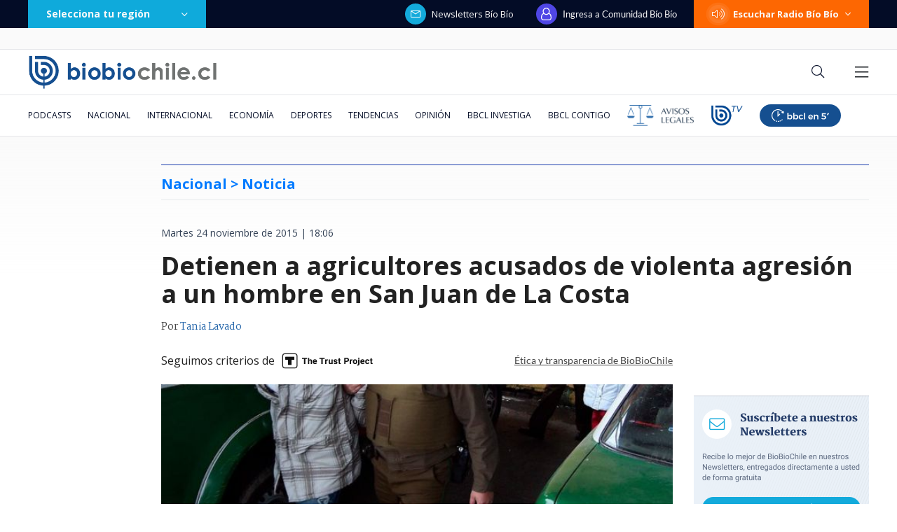

--- FILE ---
content_type: text/html; charset=utf-8
request_url: https://realtime.bbcl.cl/hit/?t=1769390217624&url=https%3A%2F%2Fwww.biobiochile.cl%2Fnoticias%2F2015%2F11%2F24%2Fdetienen-a-agricultores-acusados-de-violenta-agresion-a-un-hombre-en-san-juan-de-la-costa.shtml&property=01G1KMVDSGMWCR31GWZX0VBJBY&referrer=
body_size: -16
content:
01KFVY06T805JQY24Y9BR23SMN.XqOFsuymF7UHhSfqcFwk/NZ28OzQZaFqP8JhE7yROiY=

--- FILE ---
content_type: text/html; charset=utf-8
request_url: https://www.google.com/recaptcha/api2/aframe
body_size: 267
content:
<!DOCTYPE HTML><html><head><meta http-equiv="content-type" content="text/html; charset=UTF-8"></head><body><script nonce="NTW-0Oih4j_bmkgY5Z2c1A">/** Anti-fraud and anti-abuse applications only. See google.com/recaptcha */ try{var clients={'sodar':'https://pagead2.googlesyndication.com/pagead/sodar?'};window.addEventListener("message",function(a){try{if(a.source===window.parent){var b=JSON.parse(a.data);var c=clients[b['id']];if(c){var d=document.createElement('img');d.src=c+b['params']+'&rc='+(localStorage.getItem("rc::a")?sessionStorage.getItem("rc::b"):"");window.document.body.appendChild(d);sessionStorage.setItem("rc::e",parseInt(sessionStorage.getItem("rc::e")||0)+1);localStorage.setItem("rc::h",'1769390233298');}}}catch(b){}});window.parent.postMessage("_grecaptcha_ready", "*");}catch(b){}</script></body></html>

--- FILE ---
content_type: application/javascript
request_url: https://www.biobiochile.cl/static/realtime/realtime-general.js?t=1769390228266&callback=BBCL_Realtime
body_size: 1013
content:
/*2026-01-26 01:16:06*/ BBCL_Realtime([{"id":6710755,"titulo":"Detienen a \u00c1ngela Vivanco: exministra ser\u00e1 formalizada por cohecho y lavado de activos","url":"https:\/\/www.biobiochile.cl\/noticias\/nacional\/chile\/2026\/01\/25\/detienen-a-angela-vivanco-exministra-sera-formalizada-por-cohecho-y-lavado-de-activos.shtml","imagen":"2026\/01\/ahora-279.png","video_rudo_destacado":"","categoria":"nacional","en_vivo":false,"visitas":511},{"id":6710756,"titulo":"No se vio en TV: el baile del \u2019Mono\u2019 S\u00e1nchez que desat\u00f3 altercado en Coquimbo-Cat\u00f3lica de Supercopa","url":"https:\/\/www.biobiochile.cl\/noticias\/deportes\/futbol\/futbol-nacional\/2026\/01\/25\/no-se-vio-en-tv-el-baile-del-mono-sanchez-que-desato-altercado-en-coquimbo-catolica-de-supercopa.shtml","imagen":"2026\/01\/mono-sanchez-baile-desato-pelea-altercado-coquimbo-catolica.jpg","video_rudo_destacado":"","categoria":"deportes","en_vivo":false,"visitas":291},{"id":6710635,"titulo":"\"Extremadamente grave\": Manouchehri por di\u00e1logos con Steinert antes de su nombramiento como ministra","url":"https:\/\/www.biobiochile.cl\/noticias\/nacional\/chile\/2026\/01\/25\/extremadamente-grave-manouchehri-por-dialogos-con-steinert-antes-de-su-nombramiento-como-ministra.shtml","imagen":"2026\/01\/extremadamente-grave-manouchehri-por-dialogos-con-steinert-antes-de-su-nombramiento-como-ministra.png","video_rudo_destacado":"","categoria":"nacional","en_vivo":false,"visitas":198},{"id":6710497,"titulo":"Expertos prev\u00e9n panorama complejo para \u00c1ngela Vivanco: aseguran que podr\u00eda quedar privada de libertad","url":"https:\/\/www.biobiochile.cl\/noticias\/nacional\/chile\/2026\/01\/25\/expertos-preven-panorama-complejo-para-angela-vivanco-aseguran-que-podria-quedar-privada-de-libertad.shtml","imagen":"2026\/01\/a-1-archiv-angela-vivanco.png","video_rudo_destacado":"","categoria":"nacional","en_vivo":false,"visitas":86},{"id":6710713,"titulo":"Delcy Rodr\u00edguez: \"Nos toca ahora convertirnos en una verdadera potencia productora de petr\u00f3leo y gas\"","url":"https:\/\/www.biobiochile.cl\/noticias\/internacional\/america-latina\/2026\/01\/25\/delcy-rodriguez-nos-toca-ahora-convertirnos-en-una-verdadera-potencia-productora-de-petroleo-y-gas.shtml","imagen":"2026\/01\/delcy-rodriguez-nos-toca-ahora-convertirnos-en-una-verdadera-potencia-productora-de-petroleo-y-gas.png","video_rudo_destacado":"","categoria":"nacional","en_vivo":false,"visitas":83},{"id":6710728,"titulo":"Coquimbo hace su historia m\u00e1s grande: venci\u00f3 a Cat\u00f3lica en penales y gana la Supercopa 2026","url":"https:\/\/www.biobiochile.cl\/noticias\/deportes\/futbol\/futbol-nacional\/2026\/01\/25\/coquimbo-hace-su-historia-mas-grande-vencio-a-catolica-en-penales-y-gana-la-supercopa-2026.shtml","imagen":"2026\/01\/supercopa-2026-coquimbo-unido-catolica.jpg","video_rudo_destacado":"","categoria":"deportes","en_vivo":false,"visitas":78},{"id":6710735,"titulo":"Cadem: 59% desaprueba gesti\u00f3n de Boric por incendios y al 42% no le gust\u00f3 el gabinete de Kast","url":"https:\/\/www.biobiochile.cl\/noticias\/nacional\/chile\/2026\/01\/25\/cadem-59-desaprueba-gestion-de-boric-por-incendios-y-al-42-no-le-gusto-el-gabinete-de-kast.shtml","imagen":"2026\/01\/cadem-59-desaprueba-gestion-de-boric-por-incendios-y-al-42-no-le-gusto-el-gabinete-de-kast.png","video_rudo_destacado":"","categoria":"nacional","en_vivo":false,"visitas":69},{"id":6708324,"titulo":"Daniela Mu\u00f1oz, la periodista revelaci\u00f3n de los \u00faltimos a\u00f1os: \"Soy muy feliz haciendo mi pega\"","url":"https:\/\/www.biobiochile.cl\/noticias\/espectaculos-y-tv\/tv\/2026\/01\/24\/daniela-munoz-la-periodista-revelacion-de-los-ultimos-anos-soy-muy-feliz-haciendo-mi-pega.shtml","imagen":"2026\/01\/daniela_munoz-jpg.jpg","video_rudo_destacado":"","categoria":"general","en_vivo":false,"visitas":68},{"id":6709270,"titulo":"Per\u00fa va directo a negociar la compra de 24 cazas multirol tras aprobar una millonaria operaci\u00f3n","url":"https:\/\/www.biobiochile.cl\/noticias\/internacional\/america-latina\/2026\/01\/24\/peru-va-directo-a-negociar-la-compra-de-24-cazas-multirol-tras-aprobar-una-millonaria-operacion.shtml","imagen":"2026\/01\/cazas-peru-fuerza-aerea-f16.jpg","video_rudo_destacado":"","categoria":"nacional","en_vivo":false,"visitas":65},{"id":6710614,"titulo":"Deportan a 83 extranjeros hacia Colombia y Bolivia: Gobierno destaca 4.421 expulsiones desde 2022","url":"https:\/\/www.biobiochile.cl\/noticias\/nacional\/chile\/2026\/01\/25\/deportan-a-83-extranjeros-hacia-colombia-y-bolivia-gobierno-destaca-4-421-expulsiones-desde-2022.shtml","imagen":"2026\/01\/a-1-archiv-vuelo-deportados-desde-chile-a-colombia-bolivia.jpg","video_rudo_destacado":"","categoria":"nacional","en_vivo":false,"visitas":63}])

--- FILE ---
content_type: application/javascript; charset=utf-8
request_url: https://fundingchoicesmessages.google.com/f/AGSKWxXrpsSwOZmxNWEiMn8_33Vrz9aOH9r0PTrXF6B-hIbFtSPzrDxF1hhf2eONd89arI1rHqVgGghc-RPZjYJv0G9SO6T1PmvKify-MHTE_08xF3LF63CGATRRL3YaQt1WBzhGe53s0zXGiN_LIHbXRYbPV_Cy4O4RS6uN0SuLFsmMiJbVlg7g1qvMWDoB/_/api.ad./ads-03./adsbyadsn._cgbanners.php?-adbox-
body_size: -1287
content:
window['21fc43c5-ccba-4901-b983-b89b27a44a20'] = true;